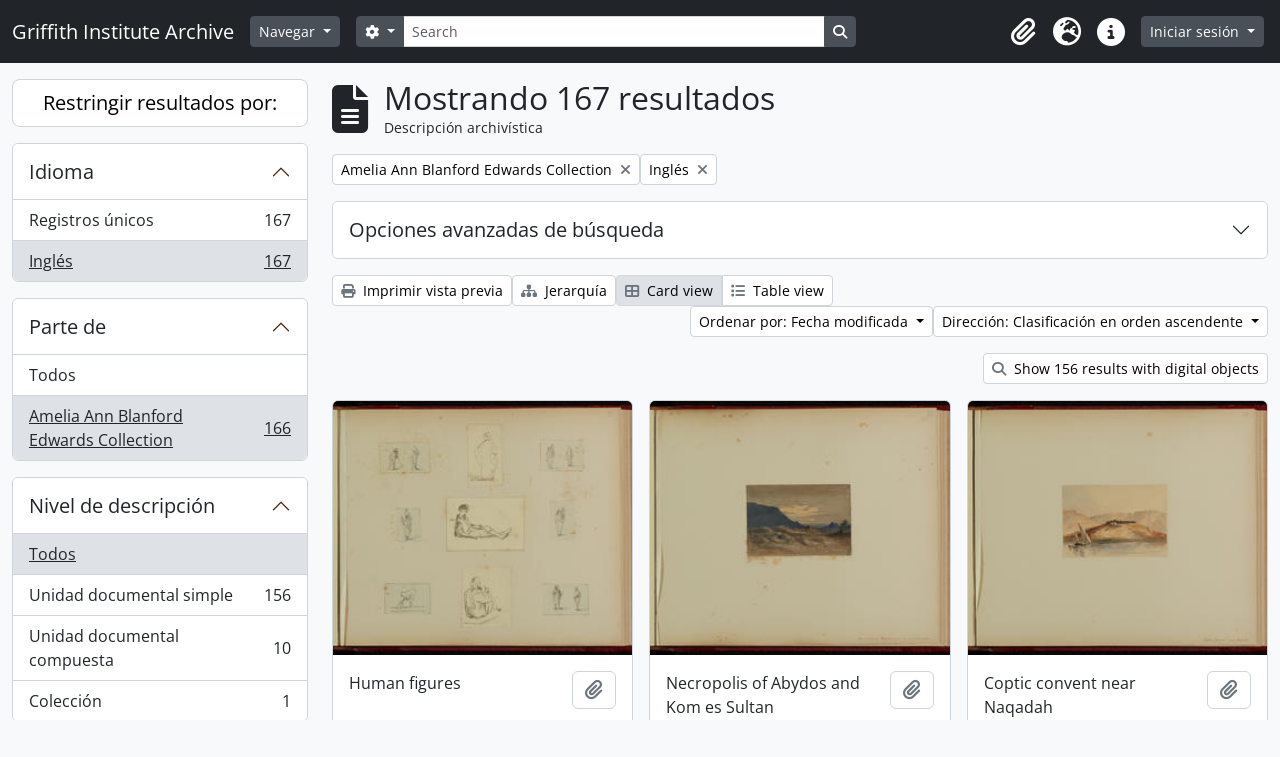

--- FILE ---
content_type: text/html; charset=utf-8
request_url: https://archive.griffith.ox.ac.uk/index.php/informationobject/browse?sf_culture=es&languages=en&sort=lastUpdated&view=card&collection=9808&topLod=0&sortDir=asc
body_size: 12892
content:
<!DOCTYPE html>
<html lang="es"
      dir="ltr"
      media="screen">
  <head>
        <script nonce=d1c657fe4efc983015af2420b2c33039 async src="https://www.googletagmanager.com/gtag/js?id="></script>
    <script nonce=d1c657fe4efc983015af2420b2c33039>
    window.dataLayer = window.dataLayer || [];
    function gtag(){dataLayer.push(arguments);}
    gtag('js', new Date());
        gtag('config', '');
    </script>
    <meta charset="utf-8">
    <meta name="viewport" content="width=device-width, initial-scale=1">
    <title>Information object browse - Griffith Institute Archive</title>
                      <link rel="shortcut icon" href="/favicon.ico">
    <script defer src="/dist/js/vendor.bundle.0f9010a8851c963bf1c1.js"></script><script defer src="/dist/js/arDominionB5Plugin.bundle.f35dfa6a8681aaac95aa.js"></script><link href="/dist/css/arDominionB5Plugin.bundle.a287608095b6ba1a60b5.css" rel="stylesheet">
      </head>
  <body class="d-flex flex-column min-vh-100 informationobject browse show-edit-tooltips">
        <div class="visually-hidden-focusable p-3 border-bottom">
  <a class="btn btn-sm btn-secondary" href="#main-column">
    Skip to main content  </a>
</div>




  <style nonce=d1c657fe4efc983015af2420b2c33039>
    #top-bar {
      background-color: #212529 !important;
    }
  </style>
<header id="top-bar" class="navbar navbar-expand-lg navbar-dark d-print-none" role="navigation" aria-label="Main navigation">
  <div class="container-fluid">
          <a class="navbar-brand d-flex flex-wrap flex-lg-nowrap align-items-center py-0 me-0" href="/index.php/" title="Inicio" rel="home">
                                                    <span class="text-wrap my-1 me-3">Griffith Institute Archive</span>
              </a>
        <button class="navbar-toggler atom-btn-secondary my-2 me-1 px-1" type="button" data-bs-toggle="collapse" data-bs-target="#navbar-content" aria-controls="navbar-content" aria-expanded="false">
      <i 
        class="fas fa-2x fa-fw fa-bars" 
        data-bs-toggle="tooltip"
        data-bs-placement="bottom"
        title="Toggle navigation"
        aria-hidden="true">
      </i>
      <span class="visually-hidden">Toggle navigation</span>
    </button>
    <div class="collapse navbar-collapse flex-wrap justify-content-end me-1" id="navbar-content">
      <div class="d-flex flex-wrap flex-lg-nowrap flex-grow-1">
        <div class="dropdown my-2 me-3">
  <button class="btn btn-sm atom-btn-secondary dropdown-toggle" type="button" id="browse-menu" data-bs-toggle="dropdown" aria-expanded="false">
    Navegar  </button>
  <ul class="dropdown-menu mt-2" aria-labelledby="browse-menu">
    <li>
      <h6 class="dropdown-header">
        Navegar      </h6>
    </li>
                  <li id="node_browseInformationObjects">
          <a class="dropdown-item" href="/index.php/informationobject/browse?sf_culture=en&amp;levels=223&amp;topLod=0&amp;limit=30&amp;sort=identifier" title="Descripción archivística">Descripción archivística</a>        </li>
                        <li id="node_browseActors">
          <a class="dropdown-item" href="/index.php/actor/browse" title="Registro de autoridad">Registro de autoridad</a>        </li>
                        <li id="node_browsePlaces">
          <a class="dropdown-item" href="/index.php/taxonomy/index/id/42" title="Lugares">Lugares</a>        </li>
                        <li id="node_browseSubjects">
          <a class="dropdown-item" href="/index.php/taxonomy/index/id/35" title="Materias">Materias</a>        </li>
                        <li id="node_browseDigitalObjects">
          <a class="dropdown-item" href="/index.php/informationobject/browse?view=card&amp;onlyMedia=1&amp;topLod=0" title="Objetos digitales">Objetos digitales</a>        </li>
            </ul>
</div>
        <form
  id="search-box"
  class="d-flex flex-grow-1 my-2"
  role="search"
  action="/index.php/informationobject/browse">
  <h2 class="visually-hidden">Búsqueda</h2>
  <input type="hidden" name="topLod" value="0">
  <input type="hidden" name="sort" value="relevance">
  <div class="input-group flex-nowrap">
    <button
      id="search-box-options"
      class="btn btn-sm atom-btn-secondary dropdown-toggle"
      type="button"
      data-bs-toggle="dropdown"
      data-bs-auto-close="outside"
      aria-expanded="false">
      <i class="fas fa-cog" aria-hidden="true"></i>
      <span class="visually-hidden">Search options</span>
    </button>
    <div class="dropdown-menu mt-2" aria-labelledby="search-box-options">
            <a class="dropdown-item" href="/index.php/informationobject/browse?showAdvanced=1&topLod=0">
        Búsqueda avanzada      </a>
    </div>
    <input
      id="search-box-input"
      class="form-control form-control-sm dropdown-toggle"
      type="search"
      name="query"
      autocomplete="off"
      value=""
      placeholder="Search"
      data-url="/index.php/search/autocomplete"
      data-bs-toggle="dropdown"
      aria-label="Search"
      aria-expanded="false">
    <ul id="search-box-results" class="dropdown-menu mt-2" aria-labelledby="search-box-input"></ul>
    <button class="btn btn-sm atom-btn-secondary" type="submit">
      <i class="fas fa-search" aria-hidden="true"></i>
      <span class="visually-hidden">Search in browse page</span>
    </button>
  </div>
</form>
      </div>
      <div class="d-flex flex-nowrap flex-column flex-lg-row align-items-strech align-items-lg-center">
        <ul class="navbar-nav mx-lg-2">
                    <li class="nav-item dropdown d-flex flex-column">
  <a
    class="nav-link dropdown-toggle d-flex align-items-center p-0"
    href="#"
    id="clipboard-menu"
    role="button"
    data-bs-toggle="dropdown"
    aria-expanded="false"
    data-total-count-label="registros añadidos"
    data-alert-close="Cerrar"
    data-load-alert-message="There was an error loading the clipboard content."
    data-export-alert-message="The clipboard is empty for this entity type."
    data-export-check-url="/index.php/clipboard/exportCheck"
    data-delete-alert-message="Nota: los elementos del portapapeles no seleccionados en esta página se eliminarán del portapapeles cuando se actualice la página. Puede volver a seleccionarlos ahora o recargar la página para eliminarlos por completo. El uso de los botones de ordenación o de vista previa de impresión también provocará una recarga de la página - así que ¡se perderá todo lo que no esté seleccionado en ese momento!"
                data-show-accessions="0"
    >
    <i
      class="fas fa-2x fa-fw fa-paperclip px-0 px-lg-2 py-2"
      data-bs-toggle="tooltip"
      data-bs-placement="bottom"
      data-bs-custom-class="d-none d-lg-block"
      title="Clipboard"
      aria-hidden="true">
    </i>
    <span class="d-lg-none mx-1" aria-hidden="true">
      Clipboard    </span>
    <span class="visually-hidden">
      Clipboard    </span>
  </a>
  <ul class="dropdown-menu dropdown-menu-end mb-2" aria-labelledby="clipboard-menu">
    <li>
      <h6 class="dropdown-header">
        Clipboard      </h6>
    </li>
    <li class="text-muted text-nowrap px-3 pb-2">
      <span
        id="counts-block"
        data-information-object-label="Archival description count:&nbsp;"
        data-actor-object-label="Authority record count:&nbsp;"
        data-repository-object-label="Archival institution count:&nbsp;"
                >
      </span>
    </li>
                  <li id="node_clearClipboard">
          <a class="dropdown-item" href="/index.php/" title="Clear all selections">Clear all selections</a>        </li>
                        <li id="node_goToClipboard">
          <a class="dropdown-item" href="/index.php/clipboard/view" title="Go to clipboard">Go to clipboard</a>        </li>
                        <li id="node_loadClipboard">
          <a class="dropdown-item" href="/index.php/clipboard/load" title="Load clipboard">Load clipboard</a>        </li>
                        <li id="node_saveClipboard">
          <a class="dropdown-item" href="/index.php/clipboard/save" title="Save clipboard">Save clipboard</a>        </li>
            </ul>
</li>
                      <li class="nav-item dropdown d-flex flex-column">
  <a
    class="nav-link dropdown-toggle d-flex align-items-center p-0"
    href="#"
    id="language-menu"
    role="button"
    data-bs-toggle="dropdown"
    aria-expanded="false">
    <i
      class="fas fa-2x fa-fw fa-globe-europe px-0 px-lg-2 py-2"
      data-bs-toggle="tooltip"
      data-bs-placement="bottom"
      data-bs-custom-class="d-none d-lg-block"
      title="Idioma"
      aria-hidden="true">
    </i>
    <span class="d-lg-none mx-1" aria-hidden="true">
      Idioma    </span>
    <span class="visually-hidden">
      Idioma    </span>  
  </a>
  <ul class="dropdown-menu dropdown-menu-end mb-2" aria-labelledby="language-menu">
    <li>
      <h6 class="dropdown-header">
        Idioma      </h6>
    </li>
          <li>
        <a class="dropdown-item" href="/index.php/informationobject/browse?sf_culture=en&amp;languages=en&amp;sort=lastUpdated&amp;view=card&amp;collection=9808&amp;topLod=0&amp;sortDir=asc" title="English">English</a>      </li>
          <li>
        <a class="dropdown-item" href="/index.php/informationobject/browse?sf_culture=fr&amp;languages=en&amp;sort=lastUpdated&amp;view=card&amp;collection=9808&amp;topLod=0&amp;sortDir=asc" title="Français">Français</a>      </li>
          <li>
        <a class="dropdown-item" href="/index.php/informationobject/browse?sf_culture=es&amp;languages=en&amp;sort=lastUpdated&amp;view=card&amp;collection=9808&amp;topLod=0&amp;sortDir=asc" title="Español">Español</a>      </li>
          <li>
        <a class="dropdown-item" href="/index.php/informationobject/browse?sf_culture=nl&amp;languages=en&amp;sort=lastUpdated&amp;view=card&amp;collection=9808&amp;topLod=0&amp;sortDir=asc" title="Nederlands">Nederlands</a>      </li>
          <li>
        <a class="dropdown-item" href="/index.php/informationobject/browse?sf_culture=pt&amp;languages=en&amp;sort=lastUpdated&amp;view=card&amp;collection=9808&amp;topLod=0&amp;sortDir=asc" title="Português">Português</a>      </li>
          <li>
        <a class="dropdown-item" href="/index.php/informationobject/browse?sf_culture=de&amp;languages=en&amp;sort=lastUpdated&amp;view=card&amp;collection=9808&amp;topLod=0&amp;sortDir=asc" title="Deutsch">Deutsch</a>      </li>
          <li>
        <a class="dropdown-item" href="/index.php/informationobject/browse?sf_culture=cs&amp;languages=en&amp;sort=lastUpdated&amp;view=card&amp;collection=9808&amp;topLod=0&amp;sortDir=asc" title="čeština">čeština</a>      </li>
          <li>
        <a class="dropdown-item" href="/index.php/informationobject/browse?sf_culture=ar&amp;languages=en&amp;sort=lastUpdated&amp;view=card&amp;collection=9808&amp;topLod=0&amp;sortDir=asc" title="العربية">العربية</a>      </li>
          <li>
        <a class="dropdown-item" href="/index.php/informationobject/browse?sf_culture=it&amp;languages=en&amp;sort=lastUpdated&amp;view=card&amp;collection=9808&amp;topLod=0&amp;sortDir=asc" title="Italiano">Italiano</a>      </li>
      </ul>
</li>
                    <li class="nav-item dropdown d-flex flex-column">
  <a
    class="nav-link dropdown-toggle d-flex align-items-center p-0"
    href="#"
    id="quick-links-menu"
    role="button"
    data-bs-toggle="dropdown"
    aria-expanded="false">
    <i
      class="fas fa-2x fa-fw fa-info-circle px-0 px-lg-2 py-2"
      data-bs-toggle="tooltip"
      data-bs-placement="bottom"
      data-bs-custom-class="d-none d-lg-block"
      title="Enlaces rápidos"
      aria-hidden="true">
    </i>
    <span class="d-lg-none mx-1" aria-hidden="true">
      Enlaces rápidos    </span> 
    <span class="visually-hidden">
      Enlaces rápidos    </span>
  </a>
  <ul class="dropdown-menu dropdown-menu-end mb-2" aria-labelledby="quick-links-menu">
    <li>
      <h6 class="dropdown-header">
        Enlaces rápidos      </h6>
    </li>
                  <li id="node_about">
          <a class="dropdown-item" href="/index.php/about" title="Acerca">Acerca</a>        </li>
                        <li id="node_home">
          <a class="dropdown-item" href="/index.php/" title="Inicio">Inicio</a>        </li>
                        <li id="node_help">
          <a class="dropdown-item" href="http://docs.accesstomemory.org/" title="Ayuda">Ayuda</a>        </li>
                                                      <li id="node_globalReplace">
          <a class="dropdown-item" href="/index.php/search/globalReplace" title="Buscar/reemplazar global">Buscar/reemplazar global</a>        </li>
                        <li id="node_privacy">
          <a class="dropdown-item" href="/index.php/privacy" title="Privacy Policy">Privacy Policy</a>        </li>
            </ul>
</li>
        </ul>
              <div class="dropdown my-2">
    <button class="btn btn-sm atom-btn-secondary dropdown-toggle" type="button" id="user-menu" data-bs-toggle="dropdown" data-bs-auto-close="outside" aria-expanded="false">
      Iniciar sesión    </button>
    <div class="dropdown-menu dropdown-menu-lg-end mt-2" aria-labelledby="user-menu">
      <div>
        <h6 class="dropdown-header">
          ¿Estás registrado?        </h6>
      </div>
      <form class="mx-3 my-2" action="/index.php/user/login" method="post">        <input type="hidden" name="_csrf_token" value="dce4b88a81136baaff799aa9a11ceec6" id="csrf_token" /><input type="hidden" name="next" value="https://archive.griffith.ox.ac.uk/index.php/informationobject/browse?sf_culture=es&amp;languages=en&amp;sort=lastUpdated&amp;view=card&amp;collection=9808&amp;topLod=0&amp;sortDir=asc" id="next" />        <div class="mb-3"><label class="form-label" for="email">Correo electrónico<span aria-hidden="true" class="text-primary ms-1" title="This field is required."><strong>*</strong></span><span class="visually-hidden">This field is required.</span></label><input type="text" name="email" class="form-control-sm form-control" id="email" /></div>        <div class="mb-3"><label class="form-label" for="password">Contraseña<span aria-hidden="true" class="text-primary ms-1" title="This field is required."><strong>*</strong></span><span class="visually-hidden">This field is required.</span></label><input type="password" name="password" class="form-control-sm form-control" autocomplete="off" id="password" /></div>        <button class="btn btn-sm atom-btn-secondary" type="submit">
          Iniciar sesión        </button>
      </form>
    </div>
  </div>
      </div>
    </div>
  </div>
</header>

    
<div id="wrapper" class="container-xxl pt-3 flex-grow-1">
            <div class="row">
    <div id="sidebar" class="col-md-3">
      
    <h2 class="d-grid">
      <button
        class="btn btn-lg atom-btn-white collapsed text-wrap"
        type="button"
        data-bs-toggle="collapse"
        data-bs-target="#collapse-aggregations"
        aria-expanded="false"
        aria-controls="collapse-aggregations">
        Restringir resultados por:      </button>
    </h2>

    <div class="collapse" id="collapse-aggregations">

      
      

<div class="accordion mb-3">
  <div class="accordion-item aggregation">
    <h2 class="accordion-header" id="heading-languages">
      <button
        class="accordion-button"
        type="button"
        data-bs-toggle="collapse"
        data-bs-target="#collapse-languages"
        aria-expanded="true"
        aria-controls="collapse-languages">
        Idioma      </button>
    </h2>
    <div
      id="collapse-languages"
      class="accordion-collapse collapse show list-group list-group-flush"
      aria-labelledby="heading-languages">
      
          
              
        <a class="list-group-item list-group-item-action d-flex justify-content-between align-items-center text-break" href="/index.php/informationobject/browse?sf_culture=es&amp;sort=lastUpdated&amp;view=card&amp;collection=9808&amp;topLod=0&amp;sortDir=asc" title="Registros únicos, 167 resultados167">Registros únicos<span class="visually-hidden">, 167 resultados</span><span aria-hidden="true" class="ms-3 text-nowrap">167</span></a>              
        <a class="list-group-item list-group-item-action d-flex justify-content-between align-items-center text-break active text-decoration-underline" href="/index.php/informationobject/browse?languages=en&amp;sf_culture=es&amp;sort=lastUpdated&amp;view=card&amp;collection=9808&amp;topLod=0&amp;sortDir=asc" title="Inglés, 167 resultados167">Inglés<span class="visually-hidden">, 167 resultados</span><span aria-hidden="true" class="ms-3 text-nowrap">167</span></a>          </div>
  </div>
</div>

      

<div class="accordion mb-3">
  <div class="accordion-item aggregation">
    <h2 class="accordion-header" id="heading-collection">
      <button
        class="accordion-button"
        type="button"
        data-bs-toggle="collapse"
        data-bs-target="#collapse-collection"
        aria-expanded="true"
        aria-controls="collapse-collection">
        Parte de      </button>
    </h2>
    <div
      id="collapse-collection"
      class="accordion-collapse collapse show list-group list-group-flush"
      aria-labelledby="heading-collection">
      
              <a class="list-group-item list-group-item-action d-flex justify-content-between align-items-center" href="/index.php/informationobject/browse?sf_culture=es&amp;languages=en&amp;sort=lastUpdated&amp;view=card&amp;topLod=0&amp;sortDir=asc" title="Todos">Todos</a>          
              
        <a class="list-group-item list-group-item-action d-flex justify-content-between align-items-center text-break active text-decoration-underline" href="/index.php/informationobject/browse?collection=9808&amp;sf_culture=es&amp;languages=en&amp;sort=lastUpdated&amp;view=card&amp;topLod=0&amp;sortDir=asc" title="Amelia Ann Blanford Edwards Collection, 166 resultados166">Amelia Ann Blanford Edwards Collection<span class="visually-hidden">, 166 resultados</span><span aria-hidden="true" class="ms-3 text-nowrap">166</span></a>          </div>
  </div>
</div>

      
        
        
        
        
        
      

<div class="accordion mb-3">
  <div class="accordion-item aggregation">
    <h2 class="accordion-header" id="heading-levels">
      <button
        class="accordion-button collapsed"
        type="button"
        data-bs-toggle="collapse"
        data-bs-target="#collapse-levels"
        aria-expanded="false"
        aria-controls="collapse-levels">
        Nivel de descripción      </button>
    </h2>
    <div
      id="collapse-levels"
      class="accordion-collapse collapse list-group list-group-flush"
      aria-labelledby="heading-levels">
      
              <a class="list-group-item list-group-item-action d-flex justify-content-between align-items-center active text-decoration-underline" href="/index.php/informationobject/browse?sf_culture=es&amp;languages=en&amp;sort=lastUpdated&amp;view=card&amp;collection=9808&amp;topLod=0&amp;sortDir=asc" title="Todos">Todos</a>          
              
        <a class="list-group-item list-group-item-action d-flex justify-content-between align-items-center text-break" href="/index.php/informationobject/browse?levels=227&amp;sf_culture=es&amp;languages=en&amp;sort=lastUpdated&amp;view=card&amp;collection=9808&amp;topLod=0&amp;sortDir=asc" title="Unidad documental simple, 156 resultados156">Unidad documental simple<span class="visually-hidden">, 156 resultados</span><span aria-hidden="true" class="ms-3 text-nowrap">156</span></a>              
        <a class="list-group-item list-group-item-action d-flex justify-content-between align-items-center text-break" href="/index.php/informationobject/browse?levels=226&amp;sf_culture=es&amp;languages=en&amp;sort=lastUpdated&amp;view=card&amp;collection=9808&amp;topLod=0&amp;sortDir=asc" title="Unidad documental compuesta, 10 resultados10">Unidad documental compuesta<span class="visually-hidden">, 10 resultados</span><span aria-hidden="true" class="ms-3 text-nowrap">10</span></a>              
        <a class="list-group-item list-group-item-action d-flex justify-content-between align-items-center text-break" href="/index.php/informationobject/browse?levels=223&amp;sf_culture=es&amp;languages=en&amp;sort=lastUpdated&amp;view=card&amp;collection=9808&amp;topLod=0&amp;sortDir=asc" title="Colección, 1 resultados1">Colección<span class="visually-hidden">, 1 resultados</span><span aria-hidden="true" class="ms-3 text-nowrap">1</span></a>          </div>
  </div>
</div>

      

<div class="accordion mb-3">
  <div class="accordion-item aggregation">
    <h2 class="accordion-header" id="heading-mediatypes">
      <button
        class="accordion-button collapsed"
        type="button"
        data-bs-toggle="collapse"
        data-bs-target="#collapse-mediatypes"
        aria-expanded="false"
        aria-controls="collapse-mediatypes">
        Tipo de soporte      </button>
    </h2>
    <div
      id="collapse-mediatypes"
      class="accordion-collapse collapse list-group list-group-flush"
      aria-labelledby="heading-mediatypes">
      
              <a class="list-group-item list-group-item-action d-flex justify-content-between align-items-center active text-decoration-underline" href="/index.php/informationobject/browse?sf_culture=es&amp;languages=en&amp;sort=lastUpdated&amp;view=card&amp;collection=9808&amp;topLod=0&amp;sortDir=asc" title="Todos">Todos</a>          
              
        <a class="list-group-item list-group-item-action d-flex justify-content-between align-items-center text-break" href="/index.php/informationobject/browse?mediatypes=136&amp;sf_culture=es&amp;languages=en&amp;sort=lastUpdated&amp;view=card&amp;collection=9808&amp;topLod=0&amp;sortDir=asc" title="Imagen, 150 resultados150">Imagen<span class="visually-hidden">, 150 resultados</span><span aria-hidden="true" class="ms-3 text-nowrap">150</span></a>              
        <a class="list-group-item list-group-item-action d-flex justify-content-between align-items-center text-break" href="/index.php/informationobject/browse?mediatypes=137&amp;sf_culture=es&amp;languages=en&amp;sort=lastUpdated&amp;view=card&amp;collection=9808&amp;topLod=0&amp;sortDir=asc" title="Texto, 6 resultados6">Texto<span class="visually-hidden">, 6 resultados</span><span aria-hidden="true" class="ms-3 text-nowrap">6</span></a>          </div>
  </div>
</div>

    </div>

      </div>
    <div id="main-column" role="main" class="col-md-9">
        
  <div class="multiline-header d-flex align-items-center mb-3">
    <i class="fas fa-3x fa-file-alt me-3" aria-hidden="true"></i>
    <div class="d-flex flex-column">
      <h1 class="mb-0" aria-describedby="heading-label">
                  Mostrando 167 resultados              </h1>
      <span class="small" id="heading-label">
        Descripción archivística      </span>
    </div>
  </div>
        <div class="d-flex flex-wrap gap-2">
    
        <a 
  href="/index.php/informationobject/browse?sf_culture=es&languages=en&sort=lastUpdated&view=card&topLod=0&sortDir=asc"
  class="btn btn-sm atom-btn-white align-self-start mw-100 filter-tag d-flex">
  <span class="visually-hidden">
    Remove filter:  </span>
  <span class="text-truncate d-inline-block">
    Amelia Ann Blanford Edwards Collection  </span>
  <i aria-hidden="true" class="fas fa-times ms-2 align-self-center"></i>
</a>
                    <a 
  href="/index.php/informationobject/browse?sf_culture=es&sort=lastUpdated&view=card&collection=9808&topLod=0&sortDir=asc"
  class="btn btn-sm atom-btn-white align-self-start mw-100 filter-tag d-flex">
  <span class="visually-hidden">
    Remove filter:  </span>
  <span class="text-truncate d-inline-block">
    Inglés  </span>
  <i aria-hidden="true" class="fas fa-times ms-2 align-self-center"></i>
</a>
        </div>

      
  <div class="accordion mb-3 adv-search" role="search">
  <div class="accordion-item">
    <h2 class="accordion-header" id="heading-adv-search">
      <button class="accordion-button collapsed" type="button" data-bs-toggle="collapse" data-bs-target="#collapse-adv-search" aria-expanded="false" aria-controls="collapse-adv-search" data-cy="advanced-search-toggle">
        Opciones avanzadas de búsqueda      </button>
    </h2>
    <div id="collapse-adv-search" class="accordion-collapse collapse" aria-labelledby="heading-adv-search">
      <div class="accordion-body">
        <form name="advanced-search-form" method="get" action="/index.php/informationobject/browse">
                      <input type="hidden" name="languages" value="en"/>
                      <input type="hidden" name="sort" value="lastUpdated"/>
                      <input type="hidden" name="view" value="card"/>
          
          <h5>Encontrar resultados con :</h5>

          <div class="criteria mb-4">

            
              
            
            
            <div class="criterion row align-items-center">

              <div class="col-xl-auto mb-3 adv-search-boolean">
                <select class="form-select" name="so0">
                  <option value="and">y</option>
                  <option value="or">o</option>
                  <option value="not">no</option>
                </select>
              </div>

              <div class="col-xl-auto flex-grow-1 mb-3">
                <input class="form-control" type="text" aria-label="Búsqueda" placeholder="Búsqueda" name="sq0">
              </div>

              <div class="col-xl-auto mb-3 text-center">
                <span class="form-text">en</span>
              </div>

              <div class="col-xl-auto mb-3">
                <select class="form-select" name="sf0">
                                      <option value="">
                      Cualquier campo                    </option>
                                      <option value="title">
                      Título                    </option>
                                      <option value="archivalHistory">
                      Historia archivística                    </option>
                                      <option value="scopeAndContent">
                      Alcance y contenido                    </option>
                                      <option value="extentAndMedium">
                      Volumen y soporte                    </option>
                                      <option value="subject">
                      Puntos de acceso por materia                    </option>
                                      <option value="name">
                      Puntos de acceso por autoridad                    </option>
                                      <option value="place">
                      Puntos de acceso por lugar                    </option>
                                      <option value="genre">
                      Tipo de puntos de acceso                    </option>
                                      <option value="identifier">
                      Identificador                    </option>
                                      <option value="referenceCode">
                      Código de referencia                    </option>
                                      <option value="digitalObjectTranscript">
                      Texto del objeto digital                    </option>
                                      <option value="creator">
                      Creador                    </option>
                                      <option value="findingAidTranscript">
                      Texto de catálogo                    </option>
                                      <option value="allExceptFindingAidTranscript">
                      Cualquier campo excepto el texto de catálogo                    </option>
                                  </select>
              </div>

              <div class="col-xl-auto mb-3">
                <a href="#" class="d-none d-xl-block delete-criterion" aria-label="Delete criterion">
                  <i aria-hidden="true" class="fas fa-times text-muted"></i>
                </a>
                <a href="#" class="d-xl-none delete-criterion btn btn-outline-danger w-100 mb-3">
                  Delete criterion                </a>
              </div>

            </div>

            <div class="add-new-criteria mb-3">
              <a id="add-criterion-dropdown-menu" class="btn atom-btn-white dropdown-toggle" href="#" role="button" data-bs-toggle="dropdown" aria-expanded="false">Añadir nuevo criterio</a>
              <ul class="dropdown-menu mt-2" aria-labelledby="add-criterion-dropdown-menu">
                <li><a class="dropdown-item" href="#" id="add-criterion-and">Y</a></li>
                <li><a class="dropdown-item" href="#" id="add-criterion-or">O</a></li>
                <li><a class="dropdown-item" href="#" id="add-criterion-not">No</a></li>
              </ul>
            </div>

          </div>

          <h5>Limitar resultados por :</h5>

          <div class="criteria mb-4">

            
            <div class="mb-3"><label class="form-label" for="collection">Descripción raíz</label><select name="collection" class="form-autocomplete form-control" id="collection">
<option value="/index.php/amelia-a-b-edwards-collection">Amelia Ann Blanford Edwards Collection</option>
</select><input class="list" type="hidden" value="/index.php/informationobject/autocomplete?parent=1&filterDrafts=1"></div>
          </div>

          <h5>Filtrar resultados por :</h5>

          <div class="criteria mb-4">

            <div class="row">

              
              <div class="col-md-4">
                <div class="mb-3"><label class="form-label" for="levels">Nivel de descripción</label><select name="levels" class="form-select" id="levels">
<option value="" selected="selected"></option>
<option value="223">Colección</option>
<option value="139520">File</option>
<option value="221">Fondo</option>
<option value="138539">item</option>
<option value="138734">item</option>
<option value="139204">item</option>
<option value="139504">Unidad documental simple</option>
<option value="16703">Objeto</option>
<option value="285">Parte</option>
<option value="224">Serie</option>
<option value="139594">Series</option>
<option value="222">Subfondo</option>
<option value="225">Subserie</option>
<option value="226">Unidad documental compuesta</option>
<option value="227">Unidad documental simple</option>
</select></div>              </div>
              

              <div class="col-md-4">
                <div class="mb-3"><label class="form-label" for="onlyMedia">Objeto digital disponibles</label><select name="onlyMedia" class="form-select" id="onlyMedia">
<option value="" selected="selected"></option>
<option value="1">Sí</option>
<option value="0">No</option>
</select></div>              </div>

                              <div class="col-md-4">
                  <div class="mb-3"><label class="form-label" for="findingAidStatus">Instrumento de descripción</label><select name="findingAidStatus" class="form-select" id="findingAidStatus">
<option value="" selected="selected"></option>
<option value="yes">Sí</option>
<option value="no">No</option>
<option value="generated">Generado</option>
<option value="uploaded">Cargado</option>
</select></div>                </div>
              
            </div>

            <div class="row">

                              <div class="col-md-6">
                  <div class="mb-3"><label class="form-label" for="copyrightStatus">Régimen de derechos de autor</label><select name="copyrightStatus" class="form-select" id="copyrightStatus">
<option value="" selected="selected"></option>
<option value="336">Bajo derechos de autor</option>
<option value="338">Desconocido</option>
<option value="337">Dominio público</option>
</select></div>                </div>
              
                              <div class="col-md-6">
                  <div class="mb-3"><label class="form-label" for="materialType">Tipo general de material</label><select name="materialType" class="form-select" id="materialType">
<option value="" selected="selected"></option>
<option value="261">Dibujo arquitectónico</option>
<option value="269">Dibujo técnico</option>
<option value="267">Documento filatélico</option>
<option value="270">Documento textual</option>
<option value="262">Material cartográfico</option>
<option value="263">Material gráfico</option>
<option value="264">Moviendo imágenes</option>
<option value="266">Objeto</option>
<option value="268">Registro sonoro</option>
<option value="265">Soportes múltiples</option>
</select></div>                </div>
              
              <fieldset class="col-12">
                <legend class="visually-hidden">Top-level description filter</legend>
                <div class="d-grid d-sm-block">
                  <div class="form-check d-inline-block me-2">
                    <input class="form-check-input" type="radio" name="topLod" id="adv-search-top-lod-1" value="1" >
                    <label class="form-check-label" for="adv-search-top-lod-1">Descripciones de máximo nivel</label>
                  </div>
                  <div class="form-check d-inline-block">
                    <input class="form-check-input" type="radio" name="topLod" id="adv-search-top-lod-0" value="0" checked>
                    <label class="form-check-label" for="adv-search-top-lod-0">Todas las descripciones</label>
                  </div>
                </div>
              </fieldset>

            </div>

          </div>

          <h5>Filtrar por rango de fecha :</h5>

          <div class="criteria row mb-2">

            <div class="col-md-4 start-date">
              <div class="mb-3"><label class="form-label" for="startDate">Inicio</label><input placeholder="YYYY-MM-DD" max="9999-12-31" type="date" name="startDate" class="form-control" id="startDate" /></div>            </div>

            <div class="col-md-4 end-date">
              <div class="mb-3"><label class="form-label" for="endDate">Fin</label><input placeholder="YYYY-MM-DD" max="9999-12-31" type="date" name="endDate" class="form-control" id="endDate" /></div>            </div>

            <fieldset class="col-md-4 date-type">
              <legend class="fs-6">
                <span>Resultados</span>
                <button
                  type="button"
                  class="btn btn-link mb-1"
                  data-bs-toggle="tooltip"
                  data-bs-placement="auto"
                  title='Use these options to specify how the date range returns results. "Exact" means that the start and end dates of descriptions returned must fall entirely within the date range entered. "Overlapping" means that any description whose start or end dates touch or overlap the target date range will be returned.'>
                  <i aria-hidden="true" class="fas fa-question-circle text-muted"></i>
                </button>
              </legend>
              <div class="d-grid d-sm-block">
                <div class="form-check d-inline-block me-2">
                  <input class="form-check-input" type="radio" name="rangeType" id="adv-search-date-range-inclusive" value="inclusive" checked>
                  <label class="form-check-label" for="adv-search-date-range-inclusive">Superposición</label>
                </div>
                <div class="form-check d-inline-block">
                  <input class="form-check-input" type="radio" name="rangeType" id="adv-search-date-range-exact" value="exact" >
                  <label class="form-check-label" for="adv-search-date-range-exact">Exacto</label>
                </div>
              </div>
            </fieldset>

          </div>

          <ul class="actions mb-1 nav gap-2 justify-content-center">
            <li><input type="button" class="btn atom-btn-outline-light reset" value="Reiniciar"></li>
            <li><input type="submit" class="btn atom-btn-outline-light" value="Búsqueda"></li>
          </ul>

        </form>
      </div>
    </div>
  </div>
</div>

  
    <div class="d-flex flex-wrap gap-2 mb-3">
      <a
  class="btn btn-sm atom-btn-white"
  href="/index.php/informationobject/browse?sf_culture=es&languages=en&sort=lastUpdated&view=card&collection=9808&topLod=0&sortDir=asc&media=print">
  <i class="fas fa-print me-1" aria-hidden="true"></i>
  Imprimir vista previa</a>

              <a
          class="btn btn-sm atom-btn-white"
          href="/index.php/browse/hierarchy">
          <i class="fas fa-sitemap me-1" aria-hidden="true"></i>
          Jerarquía        </a>
      
      
      <div class="btn-group btn-group-sm" role="group" aria-label="View options">
  <a
    class="btn atom-btn-white text-wrap active"
    aria-current="page"    href="/index.php/informationobject/browse?view=card&sf_culture=es&languages=en&sort=lastUpdated&collection=9808&topLod=0&sortDir=asc">
    <i class="fas fa-th-large me-1" aria-hidden="true"></i>
    Card view  </a>
  <a
    class="btn atom-btn-white text-wrap"
        href="/index.php/informationobject/browse?view=table&sf_culture=es&languages=en&sort=lastUpdated&collection=9808&topLod=0&sortDir=asc">
    <i class="fas fa-list me-1" aria-hidden="true"></i>
    Table view  </a>
</div>

      <div class="d-flex flex-wrap gap-2 ms-auto">
        
<div class="dropdown d-inline-block">
  <button class="btn btn-sm atom-btn-white dropdown-toggle text-wrap" type="button" id="sort-button" data-bs-toggle="dropdown" aria-expanded="false">
    Ordenar por: Fecha modificada  </button>
  <ul class="dropdown-menu dropdown-menu-end mt-2" aria-labelledby="sort-button">
          <li>
        <a
          href="/index.php/informationobject/browse?sort=lastUpdated&sf_culture=es&languages=en&view=card&collection=9808&topLod=0&sortDir=asc"
          class="dropdown-item active">
          Fecha modificada        </a>
      </li>
          <li>
        <a
          href="/index.php/informationobject/browse?sort=alphabetic&sf_culture=es&languages=en&view=card&collection=9808&topLod=0&sortDir=asc"
          class="dropdown-item">
          Título        </a>
      </li>
          <li>
        <a
          href="/index.php/informationobject/browse?sort=relevance&sf_culture=es&languages=en&view=card&collection=9808&topLod=0&sortDir=asc"
          class="dropdown-item">
          Relevancia        </a>
      </li>
          <li>
        <a
          href="/index.php/informationobject/browse?sort=identifier&sf_culture=es&languages=en&view=card&collection=9808&topLod=0&sortDir=asc"
          class="dropdown-item">
          Identificador        </a>
      </li>
          <li>
        <a
          href="/index.php/informationobject/browse?sort=referenceCode&sf_culture=es&languages=en&view=card&collection=9808&topLod=0&sortDir=asc"
          class="dropdown-item">
          Código de referencia        </a>
      </li>
          <li>
        <a
          href="/index.php/informationobject/browse?sort=startDate&sf_culture=es&languages=en&view=card&collection=9808&topLod=0&sortDir=asc"
          class="dropdown-item">
          Fecha de inicio        </a>
      </li>
          <li>
        <a
          href="/index.php/informationobject/browse?sort=endDate&sf_culture=es&languages=en&view=card&collection=9808&topLod=0&sortDir=asc"
          class="dropdown-item">
          Fecha final        </a>
      </li>
      </ul>
</div>


<div class="dropdown d-inline-block">
  <button class="btn btn-sm atom-btn-white dropdown-toggle text-wrap" type="button" id="sortDir-button" data-bs-toggle="dropdown" aria-expanded="false">
    Dirección: Clasificación en orden ascendente  </button>
  <ul class="dropdown-menu dropdown-menu-end mt-2" aria-labelledby="sortDir-button">
          <li>
        <a
          href="/index.php/informationobject/browse?sortDir=asc&sf_culture=es&languages=en&sort=lastUpdated&view=card&collection=9808&topLod=0"
          class="dropdown-item active">
          Clasificación en orden ascendente        </a>
      </li>
          <li>
        <a
          href="/index.php/informationobject/browse?sortDir=desc&sf_culture=es&languages=en&sort=lastUpdated&view=card&collection=9808&topLod=0"
          class="dropdown-item">
          Descendente        </a>
      </li>
      </ul>
</div>
      </div>
    </div>

                  <div class="d-flex mb-3">
                              <a
            class="btn btn-sm atom-btn-white ms-auto text-wrap"
            href="/index.php/informationobject/browse?sf_culture=es&languages=en&sort=lastUpdated&view=card&collection=9808&topLod=0&sortDir=asc&onlyMedia=1">
            <i class="fas fa-search me-1" aria-hidden="true"></i>
            Show 156 results with digital objects          </a>
        </div>
      
      <div class="row g-3 mb-3 masonry">

    
  <div class="col-sm-6 col-lg-4 masonry-item">
    <div class="card">
                      <a href="/index.php/edwards-2-1-11">
          <img alt="Human figures" class="card-img-top" src="/uploads/r/null/1/8/c/18cab752d32cac2f91543079fcd2760399c84a38b0c3f93ed65eb0208ce047eb/Edwards_ii_1_11_300ppi_142.jpg" />        </a>
      
      <div class="card-body">
        <div class="card-text d-flex align-items-start gap-2">
          <span>Human figures</span>
          <button
  class="btn atom-btn-white ms-auto active-primary clipboard d-print-none"
  data-clipboard-slug="edwards-2-1-11"
  data-clipboard-type="informationObject"
  data-tooltip="true"  data-title="Añadir al portapapeles"
  data-alt-title="Eliminar del portapapeles">
  <i class="fas fa-lg fa-paperclip" aria-hidden="true"></i>
  <span class="visually-hidden">
    Añadir al portapapeles  </span>
</button>
        </div>
      </div>
    </div>
  </div>
    
  <div class="col-sm-6 col-lg-4 masonry-item">
    <div class="card">
                      <a href="/index.php/edwards-2-1-12">
          <img alt="Necropolis of Abydos and Kom es Sultan" class="card-img-top" src="/uploads/r/null/1/7/9/1797564c939740a62a7b61fe06374c7c377947a20bb2dbf91355e07e2dc666d9/Edwards_ii_1_12_300ppi_142.jpg" />        </a>
      
      <div class="card-body">
        <div class="card-text d-flex align-items-start gap-2">
          <span>Necropolis of Abydos and Kom es Sultan</span>
          <button
  class="btn atom-btn-white ms-auto active-primary clipboard d-print-none"
  data-clipboard-slug="edwards-2-1-12"
  data-clipboard-type="informationObject"
  data-tooltip="true"  data-title="Añadir al portapapeles"
  data-alt-title="Eliminar del portapapeles">
  <i class="fas fa-lg fa-paperclip" aria-hidden="true"></i>
  <span class="visually-hidden">
    Añadir al portapapeles  </span>
</button>
        </div>
      </div>
    </div>
  </div>
    
  <div class="col-sm-6 col-lg-4 masonry-item">
    <div class="card">
                      <a href="/index.php/edwards-2-1-13">
          <img alt="Coptic convent near Naqadah" class="card-img-top" src="/uploads/r/null/4/f/3/4f30c1607e0261111049ec14ca8a59a242e35f6fcf5a38fcdaa2845ae260fdd4/Edwards_ii_1_13_300ppi_142.jpg" />        </a>
      
      <div class="card-body">
        <div class="card-text d-flex align-items-start gap-2">
          <span>Coptic convent near Naqadah</span>
          <button
  class="btn atom-btn-white ms-auto active-primary clipboard d-print-none"
  data-clipboard-slug="edwards-2-1-13"
  data-clipboard-type="informationObject"
  data-tooltip="true"  data-title="Añadir al portapapeles"
  data-alt-title="Eliminar del portapapeles">
  <i class="fas fa-lg fa-paperclip" aria-hidden="true"></i>
  <span class="visually-hidden">
    Añadir al portapapeles  </span>
</button>
        </div>
      </div>
    </div>
  </div>
    
  <div class="col-sm-6 col-lg-4 masonry-item">
    <div class="card">
                      <a href="/index.php/edwards-2-1-19">
          <img alt="Mountains above Thebes; mountains above Moramballa Marsh" class="card-img-top" src="/uploads/r/null/7/e/0/7e0195e7e34cf07d8c46cf48d4c6c419665a4cfc6015b7b58f948bf80573bc93/Edwards_ii_1_19_300ppi_142.jpg" />        </a>
      
      <div class="card-body">
        <div class="card-text d-flex align-items-start gap-2">
          <span>Mountains above Thebes; mountains above Moramballa Marsh</span>
          <button
  class="btn atom-btn-white ms-auto active-primary clipboard d-print-none"
  data-clipboard-slug="edwards-2-1-19"
  data-clipboard-type="informationObject"
  data-tooltip="true"  data-title="Añadir al portapapeles"
  data-alt-title="Eliminar del portapapeles">
  <i class="fas fa-lg fa-paperclip" aria-hidden="true"></i>
  <span class="visually-hidden">
    Añadir al portapapeles  </span>
</button>
        </div>
      </div>
    </div>
  </div>
    
  <div class="col-sm-6 col-lg-4 masonry-item">
    <div class="card">
                      <a href="/index.php/edwards-2-1-21">
          <img alt="Human figures" class="card-img-top" src="/uploads/r/null/4/6/b/46bc607c9a556bcb19095fd5b9feb509a9f81201a004d22db439431f611a78c6/Edwards_ii_1_21_300ppi_142.jpg" />        </a>
      
      <div class="card-body">
        <div class="card-text d-flex align-items-start gap-2">
          <span>Human figures</span>
          <button
  class="btn atom-btn-white ms-auto active-primary clipboard d-print-none"
  data-clipboard-slug="edwards-2-1-21"
  data-clipboard-type="informationObject"
  data-tooltip="true"  data-title="Añadir al portapapeles"
  data-alt-title="Eliminar del portapapeles">
  <i class="fas fa-lg fa-paperclip" aria-hidden="true"></i>
  <span class="visually-hidden">
    Añadir al portapapeles  </span>
</button>
        </div>
      </div>
    </div>
  </div>
    
  <div class="col-sm-6 col-lg-4 masonry-item">
    <div class="card">
                      <a href="/index.php/edwards-2-1-17">
          <img alt="Hypostyle hall at Karnak" class="card-img-top" src="/uploads/r/null/9/4/6/9467a960809ea7e37ed4c01e355ddc953936be51621673232d3569c4f5c70f05/Edwards_ii_1_17_300ppi_142.jpg" />        </a>
      
      <div class="card-body">
        <div class="card-text d-flex align-items-start gap-2">
          <span>Hypostyle hall at Karnak</span>
          <button
  class="btn atom-btn-white ms-auto active-primary clipboard d-print-none"
  data-clipboard-slug="edwards-2-1-17"
  data-clipboard-type="informationObject"
  data-tooltip="true"  data-title="Añadir al portapapeles"
  data-alt-title="Eliminar del portapapeles">
  <i class="fas fa-lg fa-paperclip" aria-hidden="true"></i>
  <span class="visually-hidden">
    Añadir al portapapeles  </span>
</button>
        </div>
      </div>
    </div>
  </div>
    
  <div class="col-sm-6 col-lg-4 masonry-item">
    <div class="card">
                      <a href="/index.php/edwards-2-1-18">
          <img alt="Hypostyle hall at Karnak" class="card-img-top" src="/uploads/r/null/9/f/5/9f55a7c5ea9a73eeaae54fa1864871890e56f18a4a5429d777d833afa5806a76/Edwards_ii_1_18_300ppi_142.jpg" />        </a>
      
      <div class="card-body">
        <div class="card-text d-flex align-items-start gap-2">
          <span>Hypostyle hall at Karnak</span>
          <button
  class="btn atom-btn-white ms-auto active-primary clipboard d-print-none"
  data-clipboard-slug="edwards-2-1-18"
  data-clipboard-type="informationObject"
  data-tooltip="true"  data-title="Añadir al portapapeles"
  data-alt-title="Eliminar del portapapeles">
  <i class="fas fa-lg fa-paperclip" aria-hidden="true"></i>
  <span class="visually-hidden">
    Añadir al portapapeles  </span>
</button>
        </div>
      </div>
    </div>
  </div>
    
  <div class="col-sm-6 col-lg-4 masonry-item">
    <div class="card">
                      <a href="/index.php/edwards-2-1-20">
          <img alt="Two men with camel" class="card-img-top" src="/uploads/r/null/6/d/b/6db9913fc8c6e247918286030462c9be07cdffa24131346e19221d301cdbb0bf/Edwards_ii_1_20_300ppi_142.jpg" />        </a>
      
      <div class="card-body">
        <div class="card-text d-flex align-items-start gap-2">
          <span>Two men with camel</span>
          <button
  class="btn atom-btn-white ms-auto active-primary clipboard d-print-none"
  data-clipboard-slug="edwards-2-1-20"
  data-clipboard-type="informationObject"
  data-tooltip="true"  data-title="Añadir al portapapeles"
  data-alt-title="Eliminar del portapapeles">
  <i class="fas fa-lg fa-paperclip" aria-hidden="true"></i>
  <span class="visually-hidden">
    Añadir al portapapeles  </span>
</button>
        </div>
      </div>
    </div>
  </div>
    
  <div class="col-sm-6 col-lg-4 masonry-item">
    <div class="card">
                      <a href="/index.php/edwards-2-1-14">
          <img alt="Waterwheel, Sîut" class="card-img-top" src="/uploads/r/null/4/0/d/40d14f1348f908c27f759f684142cfaa119f0b642d09b0d66c32e612c9e2a256/Edwards_ii_1_14_300ppi_142.jpg" />        </a>
      
      <div class="card-body">
        <div class="card-text d-flex align-items-start gap-2">
          <span>Waterwheel, Sîut</span>
          <button
  class="btn atom-btn-white ms-auto active-primary clipboard d-print-none"
  data-clipboard-slug="edwards-2-1-14"
  data-clipboard-type="informationObject"
  data-tooltip="true"  data-title="Añadir al portapapeles"
  data-alt-title="Eliminar del portapapeles">
  <i class="fas fa-lg fa-paperclip" aria-hidden="true"></i>
  <span class="visually-hidden">
    Añadir al portapapeles  </span>
</button>
        </div>
      </div>
    </div>
  </div>
    
  <div class="col-sm-6 col-lg-4 masonry-item">
    <div class="card">
                      <a href="/index.php/edwards-2-1-15">
          <img alt="Ali the Nubian; Riskalli; Salame; Reïs Hassan; unidentified people" class="card-img-top" src="/uploads/r/null/6/9/f/69f84045845392eff5e94b6dc7c1245e02bddf12fa9b9d8f1a29bb4a256c674c/Edwards_ii_1_15_300ppi_142.jpg" />        </a>
      
      <div class="card-body">
        <div class="card-text d-flex align-items-start gap-2">
          <span>Ali the Nubian; Riskalli; Salame; Reïs Hassan; unidentified people</span>
          <button
  class="btn atom-btn-white ms-auto active-primary clipboard d-print-none"
  data-clipboard-slug="edwards-2-1-15"
  data-clipboard-type="informationObject"
  data-tooltip="true"  data-title="Añadir al portapapeles"
  data-alt-title="Eliminar del portapapeles">
  <i class="fas fa-lg fa-paperclip" aria-hidden="true"></i>
  <span class="visually-hidden">
    Añadir al portapapeles  </span>
</button>
        </div>
      </div>
    </div>
  </div>
    
  <div class="col-sm-6 col-lg-4 masonry-item">
    <div class="card">
                      <a href="/index.php/edwards-2-1-16">
          <img alt="Dendarah landscape, human figures, Nerghaileh" class="card-img-top" src="/uploads/r/null/6/d/3/6d30c27cff51d8b7feb7d030b18e0fe1a068ec03f7a373bfb2c3c9d600ff58d9/Edwards_ii_1_16_300ppi_142.jpg" />        </a>
      
      <div class="card-body">
        <div class="card-text d-flex align-items-start gap-2">
          <span>Dendarah landscape, human figures, Nerghaileh</span>
          <button
  class="btn atom-btn-white ms-auto active-primary clipboard d-print-none"
  data-clipboard-slug="edwards-2-1-16"
  data-clipboard-type="informationObject"
  data-tooltip="true"  data-title="Añadir al portapapeles"
  data-alt-title="Eliminar del portapapeles">
  <i class="fas fa-lg fa-paperclip" aria-hidden="true"></i>
  <span class="visually-hidden">
    Añadir al portapapeles  </span>
</button>
        </div>
      </div>
    </div>
  </div>
    
  <div class="col-sm-6 col-lg-4 masonry-item">
    <div class="card">
                      <a href="/index.php/edwards-2-1-22">
          <img alt="Palace Gateway, Medinet Habu" class="card-img-top" src="/uploads/r/null/4/b/e/4be255dad1f0e688e0b8ce3d2458accfa4b0fe11d1601b5aaf8494fa0171978e/Edwards_ii_1_22_300ppi_142.jpg" />        </a>
      
      <div class="card-body">
        <div class="card-text d-flex align-items-start gap-2">
          <span>Palace Gateway, Medinet Habu</span>
          <button
  class="btn atom-btn-white ms-auto active-primary clipboard d-print-none"
  data-clipboard-slug="edwards-2-1-22"
  data-clipboard-type="informationObject"
  data-tooltip="true"  data-title="Añadir al portapapeles"
  data-alt-title="Eliminar del portapapeles">
  <i class="fas fa-lg fa-paperclip" aria-hidden="true"></i>
  <span class="visually-hidden">
    Añadir al portapapeles  </span>
</button>
        </div>
      </div>
    </div>
  </div>
    
  <div class="col-sm-6 col-lg-4 masonry-item">
    <div class="card">
                      <a href="/index.php/edwards-2-1-27">
          <img alt="Rock inscriptions at Philae" class="card-img-top" src="/uploads/r/null/3/c/1/3c15997f3c157118cf107df8442f309dc6ef489fc46b5a8c7012a76653c95742/Edwards_ii_1_27_300ppi_142.jpg" />        </a>
      
      <div class="card-body">
        <div class="card-text d-flex align-items-start gap-2">
          <span>Rock inscriptions at Philae</span>
          <button
  class="btn atom-btn-white ms-auto active-primary clipboard d-print-none"
  data-clipboard-slug="edwards-2-1-27"
  data-clipboard-type="informationObject"
  data-tooltip="true"  data-title="Añadir al portapapeles"
  data-alt-title="Eliminar del portapapeles">
  <i class="fas fa-lg fa-paperclip" aria-hidden="true"></i>
  <span class="visually-hidden">
    Añadir al portapapeles  </span>
</button>
        </div>
      </div>
    </div>
  </div>
    
  <div class="col-sm-6 col-lg-4 masonry-item">
    <div class="card">
                      <a href="/index.php/edwards-2-1-23">
          <img alt="Dahabiyya, Aswan" class="card-img-top" src="/uploads/r/null/1/1/9/119f38566b61b448f1bb02a55245b2a611873c8adf2bb847b7b9468311c46eb5/Edwards_ii_1_23_300ppi_142.jpg" />        </a>
      
      <div class="card-body">
        <div class="card-text d-flex align-items-start gap-2">
          <span>Dahabiyya, Aswan</span>
          <button
  class="btn atom-btn-white ms-auto active-primary clipboard d-print-none"
  data-clipboard-slug="edwards-2-1-23"
  data-clipboard-type="informationObject"
  data-tooltip="true"  data-title="Añadir al portapapeles"
  data-alt-title="Eliminar del portapapeles">
  <i class="fas fa-lg fa-paperclip" aria-hidden="true"></i>
  <span class="visually-hidden">
    Añadir al portapapeles  </span>
</button>
        </div>
      </div>
    </div>
  </div>
    
  <div class="col-sm-6 col-lg-4 masonry-item">
    <div class="card">
                      <a href="/index.php/edwards-2-1-25">
          <img alt="Ruins of Coptic Convent near Philae and traders' camp at Manhatta" class="card-img-top" src="/uploads/r/null/5/f/0/5f05c63a02f21b5d59069f2bb3aff69801aa4104a43fef90af90a3661c4a99ef/Edwards_ii_1_25_300ppi_142.jpg" />        </a>
      
      <div class="card-body">
        <div class="card-text d-flex align-items-start gap-2">
          <span>Ruins of Coptic Convent near Philae and traders' camp at Manhatta</span>
          <button
  class="btn atom-btn-white ms-auto active-primary clipboard d-print-none"
  data-clipboard-slug="edwards-2-1-25"
  data-clipboard-type="informationObject"
  data-tooltip="true"  data-title="Añadir al portapapeles"
  data-alt-title="Eliminar del portapapeles">
  <i class="fas fa-lg fa-paperclip" aria-hidden="true"></i>
  <span class="visually-hidden">
    Añadir al portapapeles  </span>
</button>
        </div>
      </div>
    </div>
  </div>
    
  <div class="col-sm-6 col-lg-4 masonry-item">
    <div class="card">
                      <a href="/index.php/edwards-2-1-26">
          <img alt="Camels" class="card-img-top" src="/uploads/r/null/6/3/c/63c9dc82f6c74dc8de64d8c345f9fb6648a5bab55e07118844a447a8b252a5bd/Edwards_ii_1_26_300ppi_142.jpg" />        </a>
      
      <div class="card-body">
        <div class="card-text d-flex align-items-start gap-2">
          <span>Camels</span>
          <button
  class="btn atom-btn-white ms-auto active-primary clipboard d-print-none"
  data-clipboard-slug="edwards-2-1-26"
  data-clipboard-type="informationObject"
  data-tooltip="true"  data-title="Añadir al portapapeles"
  data-alt-title="Eliminar del portapapeles">
  <i class="fas fa-lg fa-paperclip" aria-hidden="true"></i>
  <span class="visually-hidden">
    Añadir al portapapeles  </span>
</button>
        </div>
      </div>
    </div>
  </div>
    
  <div class="col-sm-6 col-lg-4 masonry-item">
    <div class="card">
                      <a href="/index.php/edwards-2-1-28">
          <img alt="Christian altar at Philae" class="card-img-top" src="/uploads/r/null/b/6/5/b65ceb8c44cf978ddd29e54918c68ec15baada00f7029c9fe2b2d55b2121674c/Edwards_ii_1_28_300ppi_142.jpg" />        </a>
      
      <div class="card-body">
        <div class="card-text d-flex align-items-start gap-2">
          <span>Christian altar at Philae</span>
          <button
  class="btn atom-btn-white ms-auto active-primary clipboard d-print-none"
  data-clipboard-slug="edwards-2-1-28"
  data-clipboard-type="informationObject"
  data-tooltip="true"  data-title="Añadir al portapapeles"
  data-alt-title="Eliminar del portapapeles">
  <i class="fas fa-lg fa-paperclip" aria-hidden="true"></i>
  <span class="visually-hidden">
    Añadir al portapapeles  </span>
</button>
        </div>
      </div>
    </div>
  </div>
    
  <div class="col-sm-6 col-lg-4 masonry-item">
    <div class="card">
                      <a href="/index.php/edwards-2-1-31">
          <img alt="Nubian woman and child, Maharrakeh" class="card-img-top" src="/uploads/r/null/4/3/6/43672c446bbdbde7568124b6284dfaa0b16263290f906f7f25f2cf53574e211e/Edwards_ii_1_31_300ppi_142.jpg" />        </a>
      
      <div class="card-body">
        <div class="card-text d-flex align-items-start gap-2">
          <span>Nubian woman and child, Maharrakeh</span>
          <button
  class="btn atom-btn-white ms-auto active-primary clipboard d-print-none"
  data-clipboard-slug="edwards-2-1-31"
  data-clipboard-type="informationObject"
  data-tooltip="true"  data-title="Añadir al portapapeles"
  data-alt-title="Eliminar del portapapeles">
  <i class="fas fa-lg fa-paperclip" aria-hidden="true"></i>
  <span class="visually-hidden">
    Añadir al portapapeles  </span>
</button>
        </div>
      </div>
    </div>
  </div>
    
  <div class="col-sm-6 col-lg-4 masonry-item">
    <div class="card">
                      <a href="/index.php/edwards-2-1-24">
          <img alt="The traders' landing place at Aswan" class="card-img-top" src="/uploads/r/null/f/8/8/f8878713b63c85c71a55071f18c8ac9823c7afea4add2198a5bbc0bda88110f8/Edwards_ii_1_24_300ppi_142.jpg" />        </a>
      
      <div class="card-body">
        <div class="card-text d-flex align-items-start gap-2">
          <span>The traders' landing place at Aswan</span>
          <button
  class="btn atom-btn-white ms-auto active-primary clipboard d-print-none"
  data-clipboard-slug="edwards-2-1-24"
  data-clipboard-type="informationObject"
  data-tooltip="true"  data-title="Añadir al portapapeles"
  data-alt-title="Eliminar del portapapeles">
  <i class="fas fa-lg fa-paperclip" aria-hidden="true"></i>
  <span class="visually-hidden">
    Añadir al portapapeles  </span>
</button>
        </div>
      </div>
    </div>
  </div>
    
  <div class="col-sm-6 col-lg-4 masonry-item">
    <div class="card">
                      <a href="/index.php/edwards-2-1-29">
          <img alt="Human figures" class="card-img-top" src="/uploads/r/null/b/e/5/be5253ef24b2ca1539ef0e590538bc88daf0f2545a514fc94f854535d4526d71/Edwards_ii_1_29_300ppi_142.jpg" />        </a>
      
      <div class="card-body">
        <div class="card-text d-flex align-items-start gap-2">
          <span>Human figures</span>
          <button
  class="btn atom-btn-white ms-auto active-primary clipboard d-print-none"
  data-clipboard-slug="edwards-2-1-29"
  data-clipboard-type="informationObject"
  data-tooltip="true"  data-title="Añadir al portapapeles"
  data-alt-title="Eliminar del portapapeles">
  <i class="fas fa-lg fa-paperclip" aria-hidden="true"></i>
  <span class="visually-hidden">
    Añadir al portapapeles  </span>
</button>
        </div>
      </div>
    </div>
  </div>
    
  <div class="col-sm-6 col-lg-4 masonry-item">
    <div class="card">
                      <a href="/index.php/edwards-2-1-30">
          <img alt="Human figures; camel; dahabiyya" class="card-img-top" src="/uploads/r/null/6/1/9/6191d4a4e1f190fad553aab2ae7ab0766acfe5ca82a8d232f506593f817a91f1/Edwards_ii_1_30_300ppi_142.jpg" />        </a>
      
      <div class="card-body">
        <div class="card-text d-flex align-items-start gap-2">
          <span>Human figures; camel; dahabiyya</span>
          <button
  class="btn atom-btn-white ms-auto active-primary clipboard d-print-none"
  data-clipboard-slug="edwards-2-1-30"
  data-clipboard-type="informationObject"
  data-tooltip="true"  data-title="Añadir al portapapeles"
  data-alt-title="Eliminar del portapapeles">
  <i class="fas fa-lg fa-paperclip" aria-hidden="true"></i>
  <span class="visually-hidden">
    Añadir al portapapeles  </span>
</button>
        </div>
      </div>
    </div>
  </div>
    
  <div class="col-sm-6 col-lg-4 masonry-item">
    <div class="card">
                      <a href="/index.php/edwards-2-1-37">
          <img alt="Sistrum" class="card-img-top" src="/uploads/r/null/5/7/1/5714fb9d0635888665063f25fe548e1fd1146a0751702d02e4324c354d361402/Edwards_ii_1_37_300ppi_142.jpg" />        </a>
      
      <div class="card-body">
        <div class="card-text d-flex align-items-start gap-2">
          <span>Sistrum</span>
          <button
  class="btn atom-btn-white ms-auto active-primary clipboard d-print-none"
  data-clipboard-slug="edwards-2-1-37"
  data-clipboard-type="informationObject"
  data-tooltip="true"  data-title="Añadir al portapapeles"
  data-alt-title="Eliminar del portapapeles">
  <i class="fas fa-lg fa-paperclip" aria-hidden="true"></i>
  <span class="visually-hidden">
    Añadir al portapapeles  </span>
</button>
        </div>
      </div>
    </div>
  </div>
    
  <div class="col-sm-6 col-lg-4 masonry-item">
    <div class="card">
                      <a href="/index.php/edwards-2-1-33">
          <img alt="Temple of Amada; Temple of Dakkeh" class="card-img-top" src="/uploads/r/null/5/3/a/53a327f56f0fbc72fdb75d9f42a026fe8d61662ca3c5d8aa4da7864e17ab3b92/Edwards_ii_1_33_300ppi_142.jpg" />        </a>
      
      <div class="card-body">
        <div class="card-text d-flex align-items-start gap-2">
          <span>Temple of Amada; Temple of Dakkeh</span>
          <button
  class="btn atom-btn-white ms-auto active-primary clipboard d-print-none"
  data-clipboard-slug="edwards-2-1-33"
  data-clipboard-type="informationObject"
  data-tooltip="true"  data-title="Añadir al portapapeles"
  data-alt-title="Eliminar del portapapeles">
  <i class="fas fa-lg fa-paperclip" aria-hidden="true"></i>
  <span class="visually-hidden">
    Añadir al portapapeles  </span>
</button>
        </div>
      </div>
    </div>
  </div>
    
  <div class="col-sm-6 col-lg-4 masonry-item">
    <div class="card">
                      <a href="/index.php/edwards-2-1-35">
          <img alt="Landscape between Derr and Abu Simbel; landscape at Wadi Halfa" class="card-img-top" src="/uploads/r/null/5/5/9/5599edc0f6436e84cdc154a5c71381c8982823eb3e623f0dd12c5048179f9eec/Edwards_ii_1_35_300ppi_142.jpg" />        </a>
      
      <div class="card-body">
        <div class="card-text d-flex align-items-start gap-2">
          <span>Landscape between Derr and Abu Simbel; landscape at Wadi Halfa</span>
          <button
  class="btn atom-btn-white ms-auto active-primary clipboard d-print-none"
  data-clipboard-slug="edwards-2-1-35"
  data-clipboard-type="informationObject"
  data-tooltip="true"  data-title="Añadir al portapapeles"
  data-alt-title="Eliminar del portapapeles">
  <i class="fas fa-lg fa-paperclip" aria-hidden="true"></i>
  <span class="visually-hidden">
    Añadir al portapapeles  </span>
</button>
        </div>
      </div>
    </div>
  </div>
    
  <div class="col-sm-6 col-lg-4 masonry-item">
    <div class="card">
                      <a href="/index.php/edwards-2-1-34">
          <img alt="Cleaning statue at Abu Simbel" class="card-img-top" src="/uploads/r/null/7/6/f/76f173c663cfef4456b17c10ebeda8343008d5dc4761a56022f28e99476aaa29/Edwards_ii_1_34_300ppi_142.jpg" />        </a>
      
      <div class="card-body">
        <div class="card-text d-flex align-items-start gap-2">
          <span>Cleaning statue at Abu Simbel</span>
          <button
  class="btn atom-btn-white ms-auto active-primary clipboard d-print-none"
  data-clipboard-slug="edwards-2-1-34"
  data-clipboard-type="informationObject"
  data-tooltip="true"  data-title="Añadir al portapapeles"
  data-alt-title="Eliminar del portapapeles">
  <i class="fas fa-lg fa-paperclip" aria-hidden="true"></i>
  <span class="visually-hidden">
    Añadir al portapapeles  </span>
</button>
        </div>
      </div>
    </div>
  </div>
    
  <div class="col-sm-6 col-lg-4 masonry-item">
    <div class="card">
                      <a href="/index.php/edwards-2-1-38">
          <img alt="Head of pharoah" class="card-img-top" src="/uploads/r/null/7/f/a/7faab629c08b1e4550db87426a8ecc5708acac6a5ec49a39d33a9f05364f52b2/Edwards_ii_1_38_300ppi_142.jpg" />        </a>
      
      <div class="card-body">
        <div class="card-text d-flex align-items-start gap-2">
          <span>Head of pharoah</span>
          <button
  class="btn atom-btn-white ms-auto active-primary clipboard d-print-none"
  data-clipboard-slug="edwards-2-1-38"
  data-clipboard-type="informationObject"
  data-tooltip="true"  data-title="Añadir al portapapeles"
  data-alt-title="Eliminar del portapapeles">
  <i class="fas fa-lg fa-paperclip" aria-hidden="true"></i>
  <span class="visually-hidden">
    Añadir al portapapeles  </span>
</button>
        </div>
      </div>
    </div>
  </div>
    
  <div class="col-sm-6 col-lg-4 masonry-item">
    <div class="card">
                      <a href="/index.php/edwards-2-1-back-cover">
          <img alt="Back cover" class="card-img-top" src="/uploads/r/null/5/f/3/5f378fbe66697ab215ec9d317625bae80ab0481059a03dee82c9b0c2e1a659af/Edwards_ii_1_back_cover_300ppi_142.jpg" />        </a>
      
      <div class="card-body">
        <div class="card-text d-flex align-items-start gap-2">
          <span>Back cover</span>
          <button
  class="btn atom-btn-white ms-auto active-primary clipboard d-print-none"
  data-clipboard-slug="edwards-2-1-back-cover"
  data-clipboard-type="informationObject"
  data-tooltip="true"  data-title="Añadir al portapapeles"
  data-alt-title="Eliminar del portapapeles">
  <i class="fas fa-lg fa-paperclip" aria-hidden="true"></i>
  <span class="visually-hidden">
    Añadir al portapapeles  </span>
</button>
        </div>
      </div>
    </div>
  </div>
    
  <div class="col-sm-6 col-lg-4 masonry-item">
    <div class="card">
                      <a href="/index.php/edwards-2-1-32">
          <img alt="Coptic ruins near Kalabshuh; Temple of Gertasseh; ruins of town near Maharrakeh" class="card-img-top" src="/uploads/r/null/1/3/e/13e3eac8adfec242f90a2ced8316ce978cdba355b170a5fa747fe5c5c5a536f2/Edwards_ii_1_32_300ppi_142.jpg" />        </a>
      
      <div class="card-body">
        <div class="card-text d-flex align-items-start gap-2">
          <span>Coptic ruins near Kalabshuh; Temple of Gertasseh; ruins of town near Maharrakeh</span>
          <button
  class="btn atom-btn-white ms-auto active-primary clipboard d-print-none"
  data-clipboard-slug="edwards-2-1-32"
  data-clipboard-type="informationObject"
  data-tooltip="true"  data-title="Añadir al portapapeles"
  data-alt-title="Eliminar del portapapeles">
  <i class="fas fa-lg fa-paperclip" aria-hidden="true"></i>
  <span class="visually-hidden">
    Añadir al portapapeles  </span>
</button>
        </div>
      </div>
    </div>
  </div>
    
  <div class="col-sm-6 col-lg-4 masonry-item">
    <div class="card">
                      <a href="/index.php/edwards-2-1-36">
          <img alt="Rock of Abusir" class="card-img-top" src="/uploads/r/null/4/d/d/4dd38e108de3192dd1177084deef3bbbcc8cba54aaf0aaad4e68d50e0aa9e65e/Edwards_ii_1_36_300ppi_142.jpg" />        </a>
      
      <div class="card-body">
        <div class="card-text d-flex align-items-start gap-2">
          <span>Rock of Abusir</span>
          <button
  class="btn atom-btn-white ms-auto active-primary clipboard d-print-none"
  data-clipboard-slug="edwards-2-1-36"
  data-clipboard-type="informationObject"
  data-tooltip="true"  data-title="Añadir al portapapeles"
  data-alt-title="Eliminar del portapapeles">
  <i class="fas fa-lg fa-paperclip" aria-hidden="true"></i>
  <span class="visually-hidden">
    Añadir al portapapeles  </span>
</button>
        </div>
      </div>
    </div>
  </div>
    
  <div class="col-sm-6 col-lg-4 masonry-item">
    <div class="card">
              <a class="p-3" href="/index.php/edwards-2-2">
          Dolomites album        </a>
      
      <div class="card-body">
        <div class="card-text d-flex align-items-start gap-2">
          <span>Dolomites album</span>
          <button
  class="btn atom-btn-white ms-auto active-primary clipboard d-print-none"
  data-clipboard-slug="edwards-2-2"
  data-clipboard-type="informationObject"
  data-tooltip="true"  data-title="Añadir al portapapeles"
  data-alt-title="Eliminar del portapapeles">
  <i class="fas fa-lg fa-paperclip" aria-hidden="true"></i>
  <span class="visually-hidden">
    Añadir al portapapeles  </span>
</button>
        </div>
      </div>
    </div>
  </div>
</div>
      
          <nav aria-label="Page navigation">

  <div class="result-count text-center mb-2">
          Resultados 1 a 30 de 167      </div>

  <ul class="pagination justify-content-center">

    
          <li class="page-item disabled">
        <a class="page-link" href="#" tabindex="-1" aria-disabled="true">Previa</a>
      </li>
    
    
      
                  <li class="page-item active d-none d-sm-block" aria-current="page">
            <span class="page-link">1</span>
          </li>
        
                  
      
              <li class="page-item d-none d-sm-block">
          <a class="page-link" title="Ir a la página 2" href="/index.php/informationobject/browse?page=2&amp;sf_culture=es&amp;languages=en&amp;sort=lastUpdated&amp;view=card&amp;collection=9808&amp;topLod=0&amp;sortDir=asc">2</a>        </li>
      
    
      
              <li class="page-item d-none d-sm-block">
          <a class="page-link" title="Ir a la página 3" href="/index.php/informationobject/browse?page=3&amp;sf_culture=es&amp;languages=en&amp;sort=lastUpdated&amp;view=card&amp;collection=9808&amp;topLod=0&amp;sortDir=asc">3</a>        </li>
      
    
      
              <li class="page-item d-none d-sm-block">
          <a class="page-link" title="Ir a la página 4" href="/index.php/informationobject/browse?page=4&amp;sf_culture=es&amp;languages=en&amp;sort=lastUpdated&amp;view=card&amp;collection=9808&amp;topLod=0&amp;sortDir=asc">4</a>        </li>
      
    
      
              <li class="page-item d-none d-sm-block">
          <a class="page-link" title="Ir a la página 5" href="/index.php/informationobject/browse?page=5&amp;sf_culture=es&amp;languages=en&amp;sort=lastUpdated&amp;view=card&amp;collection=9808&amp;topLod=0&amp;sortDir=asc">5</a>        </li>
      
    
      
              <li class="page-item d-none d-sm-block">
          <a class="page-link" title="Ir a la página 6" href="/index.php/informationobject/browse?page=6&amp;sf_culture=es&amp;languages=en&amp;sort=lastUpdated&amp;view=card&amp;collection=9808&amp;topLod=0&amp;sortDir=asc">6</a>        </li>
      
    
          <li class="page-item disabled dots d-none d-sm-block">
        <span class="page-link">...</span>
      </li>
      <li class="page-item d-none d-sm-block">
        <a class="page-link" href="/index.php/informationobject/browse?page=6&amp;sf_culture=es&amp;languages=en&amp;sort=lastUpdated&amp;view=card&amp;collection=9808&amp;topLod=0&amp;sortDir=asc" title="6">6</a>      </li>
    
          <li class="page-item">
        <a class="page-link" href="/index.php/informationobject/browse?page=2&amp;sf_culture=es&amp;languages=en&amp;sort=lastUpdated&amp;view=card&amp;collection=9808&amp;topLod=0&amp;sortDir=asc" title="Siguiente">Siguiente</a>      </li>
    
  </ul>

</nav>
      </div>
  </div>
</div>

        <footer class="d-print-none">

  
  
  <div id="print-date">
    Imprimido: 2026-01-19  </div>

  <div id="js-i18n">
    <div id="read-more-less-links"
      data-read-more-text="Read more" 
      data-read-less-text="Read less">
    </div>
  </div>

</footer>
  </body>
</html>
